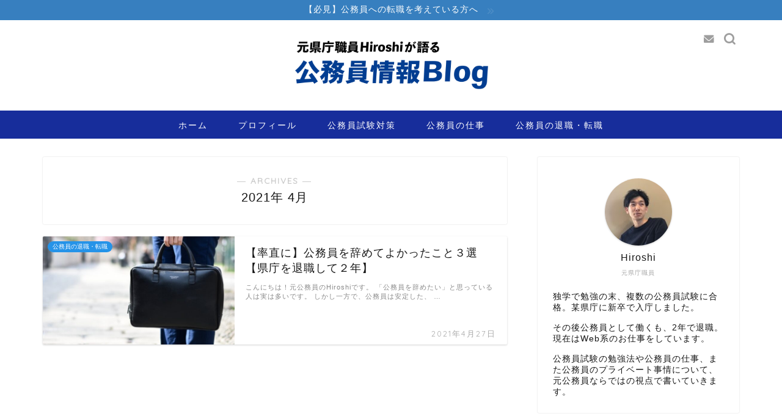

--- FILE ---
content_type: text/html; charset=utf-8
request_url: https://www.google.com/recaptcha/api2/aframe
body_size: 268
content:
<!DOCTYPE HTML><html><head><meta http-equiv="content-type" content="text/html; charset=UTF-8"></head><body><script nonce="TUzFo8gYV_9yTL8UEkimwg">/** Anti-fraud and anti-abuse applications only. See google.com/recaptcha */ try{var clients={'sodar':'https://pagead2.googlesyndication.com/pagead/sodar?'};window.addEventListener("message",function(a){try{if(a.source===window.parent){var b=JSON.parse(a.data);var c=clients[b['id']];if(c){var d=document.createElement('img');d.src=c+b['params']+'&rc='+(localStorage.getItem("rc::a")?sessionStorage.getItem("rc::b"):"");window.document.body.appendChild(d);sessionStorage.setItem("rc::e",parseInt(sessionStorage.getItem("rc::e")||0)+1);localStorage.setItem("rc::h",'1769375447163');}}}catch(b){}});window.parent.postMessage("_grecaptcha_ready", "*");}catch(b){}</script></body></html>

--- FILE ---
content_type: application/javascript; charset=utf-8;
request_url: https://dalc.valuecommerce.com/app3?p=885895864&_s=https%3A%2F%2Fpublic-allabout.com%2F2021%2F04%2F&vf=iVBORw0KGgoAAAANSUhEUgAAAAMAAAADCAYAAABWKLW%2FAAAAMElEQVQYV2NkFGP4n5HQxpDT1cHA%2BGOz0P%2FjU2wZvJ03MzBu5Or6H3ruD8NjjSoGABuoD2MKb4ihAAAAAElFTkSuQmCC
body_size: 1793
content:
vc_linkswitch_callback({"t":"697686d6","r":"aXaG1gAMW7gSv0dPCooD7AqKBtQ2kQ","ub":"aXaG1QAO%2BLMSv0dPCooCsQqKBtiG6Q%3D%3D","vcid":"qq-TNXLorfYclO1bz-i9cF7T7ubEpoDClRCuQbM-LUPQq1_GH84pzQ","vcpub":"0.809912","mini-shopping.yahoo.co.jp":{"a":"2821580","m":"2201292","g":"6f77793a8c"},"shopping.geocities.jp":{"a":"2821580","m":"2201292","g":"6f77793a8c"},"www.expedia.co.jp":{"a":"2438503","m":"2382533","g":"a9732464d0","sp":"eapid%3D0-28%26affcid%3Djp.network.valuecommerce.general_mylink."},"shopping.yahoo.co.jp":{"a":"2821580","m":"2201292","g":"6f77793a8c"},"lohaco.jp":{"a":"2686782","m":"2994932","g":"7b91f44c8c"},"approach.yahoo.co.jp":{"a":"2821580","m":"2201292","g":"6f77793a8c"},"paypaystep.yahoo.co.jp":{"a":"2821580","m":"2201292","g":"6f77793a8c"},"door.ac":{"a":"2762682","m":"3300660","g":"a571bf60cd","sp":"utm_source%3Dvaluec%26utm_medium%3Dbanner%26utm_campaign%3Daf"},"service.expedia.co.jp":{"a":"2438503","m":"2382533","g":"a9732464d0","sp":"eapid%3D0-28%26affcid%3Djp.network.valuecommerce.general_mylink."},"welove.expedia.co.jp":{"a":"2438503","m":"2382533","g":"a9732464d0","sp":"eapid%3D0-28%26affcid%3Djp.network.valuecommerce.general_mylink."},"www.netmile.co.jp":{"a":"2438503","m":"2382533","g":"a9732464d0","sp":"eapid%3D0-28%26affcid%3Djp.network.valuecommerce.general_mylink."},"fujimaki-select.com":{"a":"2654863","m":"3027647","g":"4b0a99a68c"},"lohaco.yahoo.co.jp":{"a":"2686782","m":"2994932","g":"7b91f44c8c"},"demo.ebisumart.com":{"a":"2654863","m":"3027647","g":"4b0a99a68c"},"l":4,"paypaymall.yahoo.co.jp":{"a":"2821580","m":"2201292","g":"6f77793a8c"},"p":885895864,"s":3401512,"chintai.door.ac":{"a":"2762682","m":"3300660","g":"a571bf60cd","sp":"utm_source%3Dvaluec%26utm_medium%3Dbanner%26utm_campaign%3Daf"}})